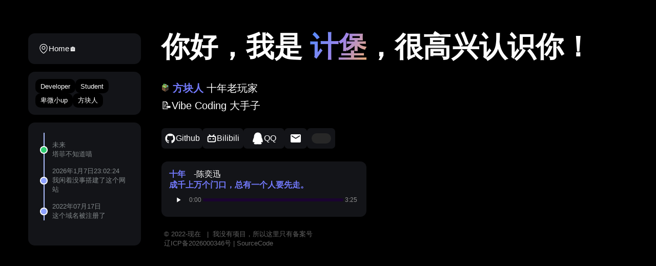

--- FILE ---
content_type: text/html
request_url: https://littlecold.cn/?orderby=like
body_size: 5667
content:
<!DOCTYPE html>
<html>

<head>
    <meta charset="utf-8">
    <meta http-equiv="X-UA-Compatible" content="IE=edge">
    <title>你好，我是计堡</title>
    <link rel="icon" href="favicon.ico">
    <meta name="description" content="Caleb's website">
    <meta name="keywords" content="XXY,Caleb,Personal_Website">
    <meta name="viewport" content="width=device-width, initial-scale=1.0, maximum-scale=1.0, user-scalable=no">
    <link rel="stylesheet" href="./static/css/style.css?v=1.33">


    <script>
        (function () {
            var theme = document.cookie.match(/themeState=([^;]+)/);
            if (theme && theme[1] === "Dark") {
                document.documentElement.setAttribute('data-theme', 'dark');
            }
        })();
    </script>

</head>

<body>

    <div class="main">

        <div onclick="left()" class="left">
            <div class="left-main">

                <div class="logo" style="background-image: url(favicon.ico);">
                    <!-- 头像挂件 -->
                    <!-- <img style="display: none; position: absolute;top:-15%;left:-10%;width: 120%; aspect-ratio: 1/1;" src="" alt="avatar"> -->
                </div>

                <div class="left-div left-des">
                    <div class="left-div-item">
                        <svg t="1705773709627" class="icon" viewBox="0 0 1024 1024" version="1.1"
                            xmlns="http://www.w3.org/2000/svg" p-id="1478" width="20px" height="20px">
                            <path
                                d="M512 249.976471c-99.388235 0-180.705882 81.317647-180.705882 180.705882s81.317647 180.705882 180.705882 180.705882 180.705882-81.317647 180.705882-180.705882-81.317647-180.705882-180.705882-180.705882z m0 301.17647c-66.258824 0-120.470588-54.211765-120.470588-120.470588s54.211765-120.470588 120.470588-120.470588 120.470588 54.211765 120.470588 120.470588-54.211765 120.470588-120.470588 120.470588z"
                                fill="#2c2c2c" p-id="1479"></path>
                            <path
                                d="M512 39.152941c-216.847059 0-391.529412 174.682353-391.529412 391.529412 0 349.364706 391.529412 572.235294 391.529412 572.235294s391.529412-222.870588 391.529412-572.235294c0-216.847059-174.682353-391.529412-391.529412-391.529412z m0 891.482353C424.658824 873.411765 180.705882 686.682353 180.705882 430.682353c0-183.717647 147.576471-331.294118 331.294118-331.294118s331.294118 147.576471 331.294118 331.294118c0 256-243.952941 442.729412-331.294118 499.952941z"
                                fill="#2c2c2c" p-id="1480"></path>
                        </svg>
                        <!-- Location label -->
                        Home🏠
                    </div>
                </div>
                <div class="left-div left-tag">
                    <div class="left-tag-item">Developer</div>
                    <div class="left-tag-item">Student</div>
                    <div class="left-tag-item">卑微小up</div>
                    <div class="left-tag-item">方块人</div>
                </div>


                <div class="left-div left-time">
                    <ul id="line">
                        <li>
                            <div class="focus"></div>
                            <div>未来</div>
                            <div>塔菲不知道喵</div>
                        </li>

                        <li>
                            <div class="focus"></div>
                            <div>2026年1月7日23:02:24</div>
                            <div>我闲着没事搭建了这个网站</div>
                        </li>
                        <li>
                            <div class="focus"></div>
                            <div>2022年07月17日</div>
                            <div>这个<a href="https://littlecold.cn">域名</a>被注册了</div>
                        </li>
                    </ul>
                </div>
            </div>
        </div>
        <div class="right">


            <header>
                <div class="welcome">你好，我是 <span class="gradientText">计堡</span>，很高兴认识你！</div>
                <div class="description"><img src="static/img/mc.ico" alt="avatar" width="16" height="16"> <span
                        class="purpleText">方块人</span> 十年老玩家
                </div>
                <div class="description">📝Vibe Coding 大手子
                </div>
                <div class="iconContainer">

                    <!---->

                    <!-- Github -->
                    <a class="iconItemLong" target="_blank" href="https://github.com/hanbao233xD">
                        <svg t="1704870335945" class="icon" viewBox="0 0 1024 1024" version="1.1"
                            xmlns="http://www.w3.org/2000/svg" p-id="2487" width="22px" height="22px">
                            <path
                                d="M511.6 76.3C264.3 76.2 64 276.4 64 523.5 64 718.9 189.3 885 363.8 946c23.5 5.9 19.9-10.8 19.9-22.2v-77.5c-135.7 15.9-141.2-73.9-150.3-88.9C215 726 171.5 718 184.5 703c30.9-15.9 62.4 4 98.9 57.9 26.4 39.1 77.9 32.5 104 26 5.7-23.5 17.9-44.5 34.7-60.8-140.6-25.2-199.2-111-199.2-213 0-49.5 16.3-95 48.3-131.7-20.4-60.5 1.9-112.3 4.9-120 58.1-5.2 118.5 41.6 123.2 45.3 33-8.9 70.7-13.6 112.9-13.6 42.4 0 80.2 4.9 113.5 13.9 11.3-8.6 67.3-48.8 121.3-43.9 2.9 7.7 24.7 58.3 5.5 118 32.4 36.8 48.9 82.7 48.9 132.3 0 102.2-59 188.1-200 212.9 23.5 23.2 38.1 55.4 38.1 91v112.5c0.8 9 0 17.9 15 17.9 177.1-59.7 304.6-227 304.6-424.1 0-247.2-200.4-447.3-447.5-447.3z"
                                fill="#000000" p-id="2488"></path>

                        </svg>
                        <div class="iconTip">Github</div>
                    </a>
                    <!---->

                    <!-- twitter -->
                    <!-- <a class="iconItem" target="_blank"
                        href="https://twitter.com/intent/user?user_id=1564057561996832770">
                        <svg viewBox='0 0 24 24' width='1.2em' height='1.2em' xmlns='http://www.w3.org/2000/svg'>
                            <path fill='currentColor'
                                d='M22.212 5.656a8.384 8.384 0 0 1-2.401.658A4.195 4.195 0 0 0 21.649 4c-.82.488-1.719.83-2.655 1.015a4.182 4.182 0 0 0-7.126 3.814a11.874 11.874 0 0 1-8.621-4.37a4.168 4.168 0 0 0-.566 2.103c0 1.45.739 2.731 1.86 3.481a4.169 4.169 0 0 1-1.894-.523v.051a4.185 4.185 0 0 0 3.355 4.102a4.205 4.205 0 0 1-1.89.072A4.185 4.185 0 0 0 8.02 16.65a8.394 8.394 0 0 1-6.192 1.732a11.831 11.831 0 0 0 6.41 1.88c7.694 0 11.9-6.373 11.9-11.9c0-.18-.004-.362-.012-.541a8.497 8.497 0 0 0 2.086-2.164' />
                        </svg>
                    </a> -->

                    <!-- bilibili -->
                    <a class="iconItemLong" target="_blank" href="https://space.bilibili.com/299635441">
                        <svg viewBox='0 0 24 24' width='1.2em' height='1.2em' xmlns='http://www.w3.org/2000/svg'>
                            <path fill='currentColor'
                                d='M18.223 3.086a1.25 1.25 0 0 1 0 1.768L17.08 5.996h1.17A3.75 3.75 0 0 1 22 9.746v7.5a3.75 3.75 0 0 1-3.75 3.75H5.75A3.75 3.75 0 0 1 2 17.246v-7.5a3.75 3.75 0 0 1 3.75-3.75h1.166L5.775 4.855a1.25 1.25 0 0 1 1.767-1.768l2.652 2.651c.079.08.145.166.198.258h3.213c.053-.092.12-.18.199-.259l2.651-2.651a1.25 1.25 0 0 1 1.768 0Zm.027 5.42H5.75a1.25 1.25 0 0 0-1.247 1.157l-.003.093v7.5c0 .66.51 1.2 1.157 1.247l.093.003h12.5a1.25 1.25 0 0 0 1.247-1.156l.003-.094v-7.5c0-.69-.56-1.25-1.25-1.25Zm-10 2.5c.69 0 1.25.56 1.25 1.25v1.25a1.25 1.25 0 0 1-2.5 0v-1.25c0-.69.56-1.25 1.25-1.25Zm7.5 0c.69 0 1.25.56 1.25 1.25v1.25a1.25 1.25 0 0 1-2.5 0v-1.25c0-.69.56-1.25 1.25-1.25Z' />
                        </svg>
                        <div class="iconTip">Bilibili</div>
                    </a>

                    <!-- QQ -->
                    <a class="iconItemLong" target="_blank" href="https://qm.qq.com/q/mRDtmxup10">
                        <svg width="24" height="24" viewBox="0 0 24 24" fill="none" xmlns="http://www.w3.org/2000/svg">
                            <g id="buslogo-qq">
                                <path id="fill1"
                                    d="M20.2145 14.6548C20.0273 14.0523 19.7714 13.3498 19.513 12.675L18.5692 10.3156C18.5692 10.2884 18.5818 9.82435 18.5818 9.58475C18.5818 5.55233 16.6781 1.50052 11.9971 1.5C7.3161 1.49948 5.41184 5.55233 5.41184 9.58475C5.41184 9.82383 5.42389 10.2884 5.42442 10.3156L4.48067 12.675C4.22167 13.3498 3.96633 14.0523 3.77916 14.6548C2.88784 17.5279 3.17568 18.717 3.39589 18.7443C3.86776 18.8015 5.23567 16.581 5.23567 16.581C5.23567 17.8666 5.89734 19.5444 7.32921 20.7561C6.7939 20.9212 6.13747 21.1755 5.71541 21.4864C5.33633 21.7664 5.38352 22.0516 5.45325 22.168C5.75368 22.6745 10.6009 22.4915 12.0002 22.3337C13.3996 22.491 18.2468 22.6745 18.5467 22.168C18.6148 22.0527 18.662 21.7674 18.2845 21.4864C17.8651 21.175 17.2055 20.9207 16.6697 20.7555C18.1015 19.5444 18.7632 17.8666 18.7632 16.581C18.7632 16.581 20.1306 18.8015 20.603 18.7443C20.8195 18.7181 21.1089 17.529 20.2145 14.6548Z"
                                    fill="transparent" />
                                <path id="stroke1"
                                    d="M20.2145 14.6548C20.0273 14.0523 19.7714 13.3498 19.513 12.675L18.5692 10.3156C18.5692 10.2884 18.5818 9.82435 18.5818 9.58475C18.5818 5.55233 16.6781 1.50052 11.9971 1.5C7.3161 1.49948 5.41184 5.55233 5.41184 9.58475C5.41184 9.82383 5.42389 10.2884 5.42442 10.3156L4.48067 12.675C4.22167 13.3498 3.96633 14.0523 3.77916 14.6548C2.88784 17.5279 3.17568 18.717 3.39589 18.7443C3.86776 18.8015 5.23567 16.581 5.23567 16.581C5.23567 17.8666 5.89734 19.5444 7.32921 20.7561C6.7939 20.9212 6.13747 21.1755 5.71541 21.4864C5.33633 21.7664 5.38352 22.0516 5.45325 22.168C5.75368 22.6745 10.6009 22.4915 12.0002 22.3337C13.3996 22.491 18.2468 22.6745 18.5467 22.168C18.6148 22.0527 18.662 21.7674 18.2845 21.4864C17.8651 21.175 17.2055 20.9207 16.6697 20.7555C18.1015 19.5444 18.7632 17.8666 18.7632 16.581C18.7632 16.581 20.1306 18.8015 20.603 18.7443C20.8195 18.7181 21.1089 17.529 20.2145 14.6548Z"
                                    stroke-width="2" stroke="currentColor" />
                            </g>
                        </svg>
                        <div class="iconTip">QQ</div>

                        <!-- email -->
                        <a class="iconItem" target="_blank" href="mailto:hanba0qwq@Outlook.com">
                            <svg xmlns="http://www.w3.org/2000/svg" width="24" height="24" viewBox="0 0 24 24">
                                <path fill="currentColor"
                                    d="M20 4H4c-1.1 0-1.99.9-1.99 2L2 18c0 1.1.9 2 2 2h16c1.1 0 2-.9 2-2V6c0-1.1-.9-2-2-2m0 4l-8 5l-8-5V6l8 5l8-5z" />
                            </svg>
                        </a>

                        <!-- sponsor -->
                        <!-- <a class="iconItem" target="_blank" onclick="PopUp('./static/img/sponsor.jpg')">
                        <svg width="1.2em" height="1.2em" viewBox="0 0 32 32" fill="none"
                            xmlns="http://www.w3.org/2000/svg">
                            <path
                                d="M15.8401 19.345H15.9101C17.4101 19.385 18.6101 20.605 18.6101 22.105C18.6101 23.385 17.7401 24.455 16.5601 24.775V25.895C16.5601 26.295 16.2401 26.615 15.8401 26.615C15.4401 26.615 15.1201 26.295 15.1201 25.895V24.775C13.9401 24.455 13.0701 23.385 13.0701 22.105C13.0701 21.705 13.3901 21.385 13.7901 21.385C14.1901 21.385 14.5101 21.705 14.5101 22.105C14.5101 22.845 15.1001 23.435 15.8301 23.435C16.5601 23.435 17.1601 22.835 17.1601 22.105C17.1601 21.375 16.5601 20.775 15.8301 20.775H15.7601C14.2701 20.735 13.0701 19.515 13.0701 18.015C13.0701 16.735 13.9401 15.665 15.1201 15.345V14.225C15.1201 13.825 15.4401 13.505 15.8401 13.505C16.2401 13.505 16.5601 13.825 16.5601 14.225V15.345C17.7401 15.665 18.6101 16.735 18.6101 18.015C18.6101 18.415 18.2901 18.735 17.8901 18.735C17.4901 18.735 17.1701 18.415 17.1701 18.015C17.1701 17.285 16.5701 16.685 15.8401 16.685C15.1101 16.685 14.5101 17.285 14.5101 18.015C14.5101 18.745 15.1101 19.345 15.8401 19.345Z"
                                fill="#212121" />
                            <path
                                d="M10.532 5.09995L13.3181 8.35983L13.0166 8.69618C7.28298 9.98229 3 15.1026 3 21.2249C3 26.6072 7.36772 30.9749 12.75 30.9749H18.92C24.3018 30.9749 28.6692 26.608 28.67 21.2264C28.6794 15.1029 24.3969 9.98239 18.6634 8.69621C18.6678 8.65637 18.67 8.61592 18.67 8.57497C18.67 8.39779 18.6278 8.2299 18.553 8.08084L20.923 5.36795L21.076 5.13195C21.2547 4.74228 21.3004 4.30471 21.2061 3.88653C21.1118 3.46835 20.8827 3.09273 20.5541 2.81742C20.2256 2.54212 19.8156 2.38239 19.3874 2.36279C18.9592 2.34319 18.5364 2.46481 18.184 2.70895L17.341 1.70895C17.152 1.49719 16.9204 1.32767 16.6615 1.21144C16.4025 1.09522 16.122 1.0349 15.8381 1.03443C15.5543 1.03395 15.2735 1.09334 15.0142 1.2087C14.7548 1.32407 14.5227 1.49282 14.333 1.70395L13.45 2.68995C13.0985 2.44074 12.6748 2.31426 12.2442 2.3301C11.8137 2.34594 11.4003 2.5032 11.0681 2.77756C10.7359 3.05192 10.5034 3.42809 10.4065 3.8479C10.3096 4.2677 10.3537 4.70774 10.532 5.09995ZM14.331 6.48495L12.635 4.52595C13.029 4.71581 13.4748 4.76972 13.9028 4.67925C14.3307 4.58879 14.7165 4.35904 15 4.02595L15.8 2.98695L16.688 4.03895C16.9649 4.36093 17.3384 4.58483 17.7528 4.67727C18.1673 4.76971 18.6005 4.72576 18.988 4.55195L17.3 6.48495H14.331ZM5 21.2249C5 15.2372 9.85228 10.3849 15.84 10.3849C21.828 10.3849 26.6792 15.2371 26.67 21.2234L26.67 21.2249C26.67 25.5026 23.1977 28.9749 18.92 28.9749H12.75C8.47228 28.9749 5 25.5026 5 21.2249Z"
                                fill="#212121" />
                        </svg>
                    </a> -->

                        <!-- sidebar for mobiles -->
                        <!-- <a class="iconItem" href="javascript:void(0)" onclick="left()">
                        <svg t="1706175679525" class="icon" viewBox="0 0 1024 1024" version="1.1"
                            xmlns="http://www.w3.org/2000/svg" p-id="1880" width="22px" height="22px">
                            <path
                                d="M389.2 98.93H189.43c-49.51 0-89.8 40.28-89.8 89.8V388.5c0 49.51 40.28 89.8 89.8 89.8H389.2c49.51 0 89.8-40.28 89.8-89.8V188.72c0-49.51-40.28-89.79-89.8-89.79z m29.93 289.56c0 16.5-13.43 29.93-29.93 29.93H189.43c-16.5 0-29.93-13.43-29.93-29.93V188.72c0-16.5 13.43-29.93 29.93-29.93H389.2c16.5 0 29.93 13.43 29.93 29.93v199.77zM389.2 547.34H189.43c-49.51 0-89.8 40.28-89.8 89.8v199.77c0 49.51 40.28 89.8 89.8 89.8H389.2c49.51 0 89.8-40.28 89.8-89.8V637.14c0-49.51-40.28-89.8-89.8-89.8z m29.93 289.57c0 16.5-13.43 29.93-29.93 29.93H189.43c-16.5 0-29.93-13.43-29.93-29.93V637.14c0-16.5 13.43-29.93 29.93-29.93H389.2c16.5 0 29.93 13.43 29.93 29.93v199.77zM837.56 98.93H637.79c-49.51 0-89.8 40.28-89.8 89.8V388.5c0 49.51 40.28 89.8 89.8 89.8h199.77c49.51 0 89.8-40.28 89.8-89.8V188.72c0-49.51-40.28-89.79-89.8-89.79z m29.93 289.56c0 16.5-13.43 29.93-29.93 29.93H637.79c-16.5 0-29.93-13.43-29.93-29.93V188.72c0-16.5 13.43-29.93 29.93-29.93h199.77c16.5 0 29.93 13.43 29.93 29.93v199.77zM837.56 547.34H637.79c-49.51 0-89.8 40.28-89.8 89.8v199.77c0 49.51 40.28 89.8 89.8 89.8h199.77c49.51 0 89.8-40.28 89.8-89.8V637.14c0-49.51-40.28-89.8-89.8-89.8z m29.93 289.57c0 16.5-13.43 29.93-29.93 29.93H637.79c-16.5 0-29.93-13.43-29.93-29.93V637.14c0-16.5 13.43-29.93 29.93-29.93h199.77c16.5 0 29.93 13.43 29.93 29.93v199.77z"
                                p-id="1881" fill="#000000"></path>
                        </svg>
                    </a> -->

                        <!-- switch -->
                        <a class="iconItem switch" href="javascript:void(0)">
                            <div class="onoffswitch">
                                <input type="checkbox" name="onoffswitch" class="onoffswitch-checkbox"
                                    id="myonoffswitch" checked>
                                <label class="onoffswitch-label" for="myonoffswitch">
                                    <span class="onoffswitch-inner"></span>
                                    <span class="onoffswitch-switch"></span>
                                </label>
                            </div>
                        </a>
                        <!---->
                </div>
                <div class="music-player">
                    <div class="music-info">
                        <div><span class="purpleText">十年</span>&nbsp;&nbsp;&nbsp;&nbsp;-陈奕迅</div>
                        <div><span class="purpleText">成千上万个门口，总有一个人要先走。</span></div>
                    </div>
                    <div class="player-controls">
                        <button id="playPauseBtn" class="player-btn">
                            <svg class="play-icon" width="16" height="16" viewBox="0 0 24 24" fill="currentColor">
                                <path d="M8 5v14l11-7z" />
                            </svg>
                        </button>
                        <div class="progress-container">
                            <span id="currentTime" class="time-text">0:00</span>
                            <div class="progress-bar" id="progressBar">
                                <div class="progress" id="progress"></div>
                            </div>
                            <span id="duration" class="time-text">0:00</span>
                        </div>
                    </div>
                    <audio id="musicPlayer" src="static/audio/陈奕迅-十年.mp3"></audio>
                </div>

                <!-- <div class="tanChiShe">
                    <img id="tanChiShe" src="./static/svg/snake-Light.svg" alt="">
                </div> -->
            </header>

            <!-- Tab buttons -->


            <footer>
                © 2022-现在 &nbsp;&nbsp;|&nbsp;&nbsp;我没有项目，所以这里只有备案号
                <div>
                    <a href="https://beian.miit.gov.cn/" target="_blank">辽ICP备2026000346号</a> |
                    <a href="https://github.com/xxynet/HomePage" target="_blank" class="footer-links">SourceCode</a>
                </div>
            </footer>

        </div>
    </div>
    <!-- main结束 -->
    <!--弹窗-->

    <div class="pop-up">
        <div class="pop-up-main">
            <img class="pop-up-img" src="" alt="" srcset="">
        </div>
        <div onclick="PopUp()" class="pop-up-close">
            <svg t="1700047644371" class="icon" viewBox="0 0 1024 1024" version="1.1" xmlns="http://www.w3.org/2000/svg"
                p-id="950" width="19px" height="19px">
                <path
                    d="M610.616405 512.423878l391.647127 391.939565a68.722849 68.722849 0 0 1 0 98.332161 72.012772 72.012772 0 0 1-100.306115 0l-390.404267-391.354689-392.012675 391.28158a69.74638 69.74638 0 0 1-98.551489-98.551489l391.793346-391.720237L20.988986 119.533891A69.74638 69.74638 0 0 1 119.540475 20.982402l392.158893 392.451331L901.957417 23.248793a72.012772 72.012772 0 0 1 100.306115 0 68.722849 68.722849 0 0 1 0 98.332161L610.616405 512.423878z"
                    p-id="951" fill="#000000"></path>
            </svg>
        </div>
    </div>

    <script src="./static/js/script.js?v=1.33">
    </script>

</body>

</html>

--- FILE ---
content_type: text/css
request_url: https://littlecold.cn/static/css/style.css?v=1.33
body_size: 4584
content:
@font-face {
    font-family: "a";
    /*中文字体*/
    src: url();
    font-display: swap;
}

@font-face {
    font-family: "b";
    /*English font*/
    src: url();
    font-display: swap;
}

:root {
    --main-bg-color: #f5f7fa;
    --main-text-color: #222831;
    --gradient-start: #4f8cff;
    --gradient-middle: #a084e8;
    --gradient-end: #f7b267;
    --purple-text-color: #6c63ff;
    --text-bg-color: #e3e8f0;
    --icon-bg-color: #f0f4fa;
    --pop-up-box-shadow: #e6e6e6;
    --tab-button-bg-color: #ffffff;
    --tab-button-hover-bg-color: #f0f4fa;
    --tab-button-selected-bg-color: #84b5db;
    --tab-button-text-color: #222831;
    --project-item-bg-color: #ffffff;
    --project-item-hover-color: #f0f4fa;
    --project-item-left-title-color: #222831;
    --project-item-left-text-color: #6c757d;
    --footer-text-color: #8a99b3;
    --footer-text-hover-color: #819ed0;
    --icon-1-hover-color: #e3e8f0;
    --icon-2-hover-color: #e3e8f0;
    --icon-3-hover-color: #e3e8f0;
    --icon-4-hover-color: #e3e8f0;
    --icon-5-hover-color: #e3e8f0;
    --icon-6-hover-color: #e3e8f0;
}

* {
    font-family: "b", "a", sans-serif;
    margin: 0;
    padding: 0;
    box-sizing: border-box;
    user-select: none;
    transition: all 0.1s ease;
}

a:hover,
a:link,
a:visited,
a:active,
a:focus {
    text-decoration: none;
    outline: none;
    color: inherit;
    border: none;
    -webkit-tap-highlight-color: rgba(0, 0, 0, 0);
}


/* 设置滚动条样式 */

::-webkit-scrollbar {
    width: 8px;
}

::-webkit-scrollbar-thumb {
    background-color: var(--main-text-color);
    border-radius: 8px;
    height: 20%;
}

::-webkit-scrollbar-track {
    background-color: var(--main-bg-color, linear-gradient(50deg, #a2d0ff, #ffffff));
}

html[data-theme="dark"] {
    --main-bg-color: rgb(0, 0, 0);
    --main-text-color: #fff;
    /* --gradient-start: rgb(133, 62, 255);
    --gradient-middle: #f76cc6;
    --gradient-end: rgb(255, 255, 255); */
    --gradient-start: #4f8cff;
    --gradient-middle: #a084e8;
    --gradient-end: #f7b267;
    --purple-text-color: #747bff;
    --text-bg-color: rgb(26, 4, 48);
    --icon-bg-color: rgb(19, 20, 24);
    --pop-up-box-shadow: rgb(52, 52, 52);
    --tab-button-bg-color: rgb(19, 20, 24);
    --tab-button-hover-bg-color: rgb(31, 33, 35);
    --tab-button-selected-bg-color: rgba(255, 255, 255, 0.873);
    --tab-button-text-color: white;
    --project-item-bg-color: rgb(19, 20, 24);
    --project-item-hover-color: rgb(31, 33, 35);
    --project-item-left-title-color: rgb(255, 255, 255);
    --project-item-left-text-color: rgb(142, 142, 142);
    --footer-text-color: #646464;
    --footer-text-hover-color: rgba(255, 255, 255, 0.812);
    --icon-1-hover-color: rgb(34, 39, 46);
    --icon-2-hover-color: rgb(0, 172, 238);
    --icon-3-hover-color: rgb(251, 114, 153);
    --icon-4-hover-color: rgb(0, 120, 215);
    --icon-5-hover-color: rgb(248, 113, 113);
    --icon-6-hover-color: rgb(31, 33, 35);
}

body {
    display: flex;
    height: 100%;
    min-height: 100vh;
    width: 100%;
    background: var(--main-bg-color);
    overflow-x: hidden;
    justify-content: center;
    color: var(--main-text-color);
}

#PageLoading {
    background: radial-gradient(white);
    background-size: 100%;
    background-position: center;
    background-color: #ffffff;
    height: 100%;
    width: 100%;
    position: fixed;
    z-index: 999999;
    margin-top: 0px;
    top: 0px;
    pointer-events: none;
    opacity: 1;
    transition: all 0.5s ease;
}

.object {
    -moz-border-radius: 50% 50% 50% 50%;
    -webkit-border-radius: 50% 50% 50% 50%;
    border-radius: 50% 50% 50% 50%;
    position: absolute;
    border-left: 5px solid #8887fa;
    border-right: 5px solid #FFC0CB;
    border-top: 5px solid transparent;
    border-bottom: 5px solid transparent;
    -webkit-animation: animate 2.5s infinite;
    animation: animate 2.5s infinite;
}

#object_one {
    width: 20%;
    height: 20%;
}

#object_two {
    width: 35%;
    height: 35%;
    -webkit-animation-delay: 0.1s;
    animation-delay: 0.1s;
}

#object_three {
    width: 45%;
    height: 45%;
    -webkit-animation-delay: 0.2s;
    animation-delay: 0.2s;
}

#object_four {
    width: 55%;
    height: 55%;
    -webkit-animation-delay: 0.3s;
    animation-delay: 0.3s;
}

@-webkit-keyframes animate {
    50% {
        /*-ms-transform: rotate(180deg);*/
        /*-webkit-transform: rotate(180deg);*/
        /*transform: rotate(180deg);*/
    }
    100% {
        /*-ms-transform: rotate(0deg);*/
        /*-webkit-transform: rotate(0deg);*/
        /*transform: rotate(0deg);*/
    }
}

@keyframes animate {
    50% {
        /*-ms-transform: rotate(180deg);*/
        /*-webkit-transform: rotate(180deg);*/
        /*transform: rotate(180deg);*/
    }
    100% {
        /*-ms-transform: rotate(0deg);*/
        /*-webkit-transform: rotate(0deg);*/
        /*transform: rotate(0deg);*/
    }
}

.main {
    width: 100%;
    max-width: 1200px;
    position: relative;
    flex-direction: row;
}

.left {
    width: 250px;
    height: 100vh;
    display: flex;
    padding: 0 15px;
    position: fixed;
    align-items: center;
    flex-direction: column;
}

.left-main {
    width: 100%;
    height: 100vh;
    overflow-y: scroll;
    display: flex;
    align-items: center;
    flex-direction: column;
}

.left-main::-webkit-scrollbar {
    display: none;
}

.logo {
    flex-shrink: 0;
    width: 90%;
    position: relative;
    aspect-ratio: 1/1;
    margin-top: 50px;
    background-size: cover;
    border-radius: 50%;
    transition: all 0.8s ease-in-out;
}

.left-div {
    flex-shrink: 0;
    width: 100%;
    border-radius: 13px;
    margin-top: 15px;
    padding: 20px;
    background: var(--project-item-bg-color);
    /* rgba(249, 250, 251, 0.6) */
}

.left-div:hover {
    box-shadow: 0 0 16px var(--pop-up-box-shadow);
}

.left-des {
    display: flex;
    flex-direction: column;
    justify-content: center;
    gap: 10px;
}

.left-div-item {
    display: flex;
    align-items: center;
    line-height: 20px;
    font-size: 15px;
    gap: 8px;
    overflow: hidden;
}

.left-tag {
    display: flex;
    flex-direction: row;
    flex-wrap: wrap;
    gap: 10px;
    padding: 14px;
}

.left-tag-item {
    display: flex;
    justify-content: center;
    align-items: center;
    height: 28px;
    padding: 10px;
    font-size: 13px;
    border-radius: 10px;
    background: var(--main-bg-color);
}

#line {
    width: 100%;
    height: 200px;
    font-size: 13px;
    padding-left: 10px;
    scroll-snap-type: y mandatory;
    overflow-y: scroll;
}

#line li {
    list-style: none;
    position: relative;
    padding: 15px 0px 0px 15px;
    border-left: 2px solid #adbeff;
    border-radius: 0;
    scroll-snap-align: end;
    color: #82888a;
}

.focus {
    width: 15px;
    height: 15px;
    border-radius: 22px;
    background-color: #8da1ff;
    border: 2px solid #fff;
    position: absolute;
    left: -9px;
    top: 50%;
}

#line li:first-child .focus:first-child {
    background-color: #2ecc71;
    animation: focus 1.8s ease infinite;
}

#line::-webkit-scrollbar {
    display: none;
}

.left-title {
    font-size: 20px;
    margin-top: 30px;
}

.right {
    width: calc(100% - 250px);
    display: flex;
    padding: 25px;
    position: relative;
    float: right;
    flex-direction: column;
}

.welcome {
    font-size: 55px;
    font-weight: 800;
    margin: 30px 0;
}

.description {
    font-size: 20px;
    margin-top: 7px;
}

.gradientText {
    -webkit-background-clip: text;
    -webkit-text-fill-color: transparent;
    background-size: 200%;
    background-position: 0%;
    animation: backgroundSizeAnimation 5s ease-in-out infinite;
    background-image: linear-gradient(120deg, var(--gradient-start, #bd34fe), var(--gradient-middle, #e0321b) 30%, var(--gradient-end, #41d1ff) 60%);
}

@keyframes backgroundSizeAnimation {
    0% {
        background-position: 100%;
    }
    25% {
        background-position: 50%;
    }
    50% {
        background-position: 0%;
    }
    75% {
        background-position: 50%;
    }
    100% {
        background-position: 100%;
    }
}

.purpleText {
    color: var(--purple-text-color);
    font-weight: 800;
}

.textBackground {
    font-weight: 800;
    background: var(--text-bg-color);
    border-radius: 5px;
    font-size: 15px;
    padding: 3px 5px;
}

.iconContainer {
    width: 100%;
    gap: 8px;
    height: 60px;
    display: flex;
    align-items: center;
    overflow-x: scroll;
    margin-top: 20px;
}

.iconContainer::-webkit-scrollbar {
    display: none;
}

.iconItem {
    width: 44px;
    height: 40px;
    box-sizing: border-box;
    background: var(--icon-bg-color);
    border-radius: 7px;
    display: flex;
    gap: 5px;
    align-items: center;
    justify-content: center;
    transition: all 0.3s ease;
    flex-shrink: 0;
    cursor: pointer;
}

.iconItemLong {
    width: 80px;
    height: 40px;
    box-sizing: border-box;
    background: var(--icon-bg-color);
    border-radius: 7px;
    display: flex;
    gap: 5px;
    align-items: center;
    justify-content: center;
    transition: all 0.3s ease;
    flex-shrink: 0;
}

.switch {
    width: 55px;
    display: flex;
}

.iconTip {
    white-space: nowrap;
    display: flex;
}

.iconItemLong:nth-child(1):hover {
    background: var(--icon-1-hover-color);
}

.iconItem:nth-child(2):hover {
    background: var(--icon-2-hover-color);
}

.iconItem:nth-child(3):hover {
    background: var(--icon-3-hover-color);
}

.iconItem:nth-child(4):hover {
    background: var(--icon-4-hover-color);
}

.iconItem:nth-child(5):hover {
    background: var(--icon-5-hover-color);
}


/* .iconItem:nth-child(6):hover {
    background: var(--icon-6-hover-color);
} */

.iconItem:hover .iconTip {
    display: block;
}

.switch:hover {
    width: 55px;
    background: var(--icon-6-hover-color);
}

.tanChiShe {
    width: 85%;
}

.tanChiShe img {
    width: 100%;
    height: 100%;
    object-fit: cover;
}

.title {
    display: flex;
    gap: 10px;
    align-items: center;
    font-size: 26px;
    font-weight: 800;
    margin: 20px 0;
    transition: all 0.4s ease;
}

.title:hover {
    /*transform: translateY(-5px);*/
}

.button-container {
    display: flex;
    gap: 12px;
    margin: 30px 0;
    align-items: center;
    padding: 8px;
    background: var(--project-item-bg-color);
    border-radius: 16px;
    /* box-shadow: 0 4px 20px rgba(0, 0, 0, 0.08); */
    border: 1px solid rgba(255, 255, 255, 0.1);
}

.button-container:hover {
    /* box-shadow: 0 4px 20px rgba(0, 0, 0, 0.08); */
}

.tab-button {
    flex: 1;
    padding: 12px 24px;
    border: none;
    border-radius: 12px;
    background: transparent;
    color: var(--project-item-left-text-color);
    font-size: 15px;
    font-weight: 600;
    cursor: pointer;
    transition: all 0.3s cubic-bezier(0.4, 0, 0.2, 1);
    position: relative;
    overflow: hidden;
    min-height: 44px;
    display: flex;
    align-items: center;
    justify-content: center;
    -webkit-tap-highlight-color: transparent;
}

.tab-button:not(.but-active):hover {
    background: var(--tab-button-hover-bg-color);
    color: var(--tab-button-text-color);
    /* box-shadow: 0 4px 12px rgba(0, 0, 0, 0.1); */
}

.but-active {
    background: var(--purple-text-color);
    color: white;
    /* box-shadow: 0 4px 16px rgba(108, 99, 255, 0.3); */
}

.but-active::before {
    content: '';
    position: absolute;
    top: 0;
    left: 0;
    right: 0;
    bottom: 0;
    background: rgba(255, 255, 255, 0.1);
    border-radius: 12px;
    pointer-events: none;
}

.tab-content {
    display: none;
    animation: fadeIn 0.3s ease-in-out;
}

.content-active {
    display: block;
}

@keyframes fadeIn {
    from {
        opacity: 0;
        transform: translateY(10px);
    }
    to {
        opacity: 1;
        transform: translateY(0);
    }
}

.intro-content,
.about-content {
    background: var(--project-item-bg-color);
    border-radius: 12px;
    padding: 24px;
    margin: 20px 0;
    /* box-shadow: 0 4px 20px rgba(0, 0, 0, 0.08); */
    border: 1px solid rgba(255, 255, 255, 0.1);
}


/* FAQ Styles */

.faq-container {
    margin: 20px 0;
}

.faq-item {
    background: var(--project-item-bg-color);
    border-radius: 12px;
    margin-bottom: 12px;
    box-shadow: 0 2px 8px rgba(0, 0, 0, 0.1);
    overflow: hidden;
    transition: all 0.3s ease;
    border: 1px solid rgba(255, 255, 255, 0.1);
}

.faq-item:hover {
    background: var(--project-item-hover-color);
    box-shadow: 0 4px 12px rgba(0, 0, 0, 0.15);
}

.faq-question {
    display: flex;
    justify-content: space-between;
    align-items: center;
    padding: 20px;
    cursor: pointer;
    color: var(--main-text-color);
    font-weight: 500;
    transition: all 0.3s ease;
    user-select: none;
}


/* .faq-question:hover {
    background: var(--project-item-hover-color);
} */

.faq-question span {
    flex: 1;
    margin-right: 15px;
}

.faq-arrow {
    transition: transform 0.3s ease;
    color: var(--main-text-color);
}

.faq-item.active .faq-arrow {
    transform: rotate(180deg);
}

.faq-answer {
    max-height: 0;
    overflow: hidden;
    transition: max-height 0.3s ease, padding 0.3s ease;
    background: var(--project-item-color);
}

.faq-item.active .faq-answer {
    max-height: 200px;
    padding: 0 20px 20px 20px;
}

.faq-answer p {
    margin: 0;
    line-height: 1.6;
    color: var(--project-item-left-text-color);
}


/* .faq-answer a {
    color: var(--purple-text-color);
    text-decoration: underline;
    transition: all 0.25s ease;
}

.faq-answer a:hover {
    color: #b0b4f7;
} */

.intro-content p,
.about-content p {
    margin: 12px 0;
    font-size: 16px;
    line-height: 1.6;
    color: var(--project-item-left-text-color);
}

.intro-content p:first-child,
.about-content p:first-child {
    margin-top: 0;
}

.intro-content p:last-child,
.about-content p:last-child {
    margin-bottom: 0;
}

.intro-ul {
    padding-left: 20px;
    margin: 12px 0;
    font-size: 16px;
    line-height: 2;
    color: var(--project-item-left-text-color);
    list-style-type: disc;
}

.highlight-text {
    color: var(--purple-text-color);
    font-weight: 500;
}

.highlight-link {
    color: var(--purple-text-color) !important;
    text-decoration: underline !important;
    transition: all 0.25s ease;
}

.highlight-link:hover {
    color: #b0b4f7 !important;
}

.projectList {
    display: flex;
    flex-wrap: wrap;
    gap: 15px;
    padding: 5px;
}

.projectItem {
    display: flex;
    background-color: var(--project-item-bg-color);
    border-radius: 8px;
    padding: 18px;
    height: 105px;
    width: calc(50% - 60px);
}

.projectItem:hover {
    box-shadow: 0 8px 16px -4px #2c2d300c;
    background-color: var(--project-item-hover-color);
}

.projectItemLeft p {
    font-size: 13px;
    margin-top: 5px;
    color: var(--project-item-left-text-color);
}

.projectItemLeft h1 {
    font-weight: normal;
    font-size: 18px;
    margin: 0px;
    transition: all 0.4s ease;
    color: var(--project-item-left-title-color);
}

.projectItemLeft {
    transition: all 0.4s ease;
    height: 100%;
    width: 80%;
}

.projectItemRight {
    overflow: hidden;
    display: flex;
    justify-content: center;
    align-items: center;
    width: 20%;
    height: 100%;
}

.projectItemRight img {
    height: 44px;
    width: 44px;
}

.skill {
    padding: 25px;
    width: 100%;
}

.skill img {
    width: 100%;
    height: 100%;
    object-fit: cover;
}

.skill #skillWap {
    display: none;
}

footer {
    padding: 5px;
    color: var(--footer-text-color);
    font-size: 13px;
    margin-top: 20px;
}

.footer-links {
    color: var(--footer-text-color);
}

.footer-links:hover {
    color: var(--footer-text-hover-color);
    transition: 0.3;
}

@media (max-width: 1000px) {
    .projectItem {
        width: calc(100% - 25px);
    }
}

@media (max-width: 800px) {
    .right {
        width: 100%;
    }
    .tanChiShe {
        width: 100%;
    }
    .description {
        font-size: 16px;
    }
    .welcome {
        font-size: 48px;
    }
    .button-container {
        margin: 20px 0;
        padding: 6px;
        gap: 8px;
    }
    .tab-button {
        padding: 10px 16px;
        font-size: 14px;
        min-height: 40px;
    }
    .projectItemLeft p {
        font-size: 14px;
    }
    .projectItemLeft h1 {
        font-size: 15px;
    }
    .projectItem:hover h1 {
        /* font-size: 20px; */
    }
    .projectList {
        display: flex;
        justify-content: center;
        align-items: center;
    }
    .skill #skillWap {
        display: block;
    }
    .skill #skillPc {
        display: none;
    }
    /* FAQ Mobile Styles */
    .faq-question {
        padding: 16px;
        font-size: 14px;
    }
    .faq-answer {
        font-size: 14px;
    }
    .faq-item.active .faq-answer {
        padding: 0 16px 16px 16px;
    }
    .left {
        position: fixed;
        z-index: 9999;
        padding: 0;
        width: 100%;
        height: 100%;
        pointer-events: none;
        background: none;
        transition: all 0.3s linear;
    }
    .left-main {
        position: absolute;
        float: left;
        width: 60vw;
        /*侧边栏+按钮宽度*/
        left: -60vw;
        /*侧边栏隐藏在屏外宽度*/
        padding: 15px;
        box-sizing: border-box;
        background: var(--main-bg-color);
        transition: all 0.25s ease-out;
    }
    .left-open {
        pointer-events: auto;
        background: rgba(100, 100, 100, 0.5);
    }
    .left-main-open {
        left: 0;
    }
}

.pop-up {
    position: fixed;
    display: flex;
    visibility: hidden;
    width: 100vw;
    height: 100vh;
    background: rgba(255, 255, 255, 0);
    z-index: 99999;
    align-items: center;
    justify-content: center;
    flex-direction: column;
}

.pop-up-main {
    z-index: 100000;
    width: 80%;
    max-width: 300px;
    /* 根据需要调整最大宽度 */
    min-height: 200px;
    background-color: #ffffff;
    border-radius: 12px;
    opacity: 0;
    display: flex;
    transition: all 0.15s linear;
    align-items: center;
    justify-content: center;
    overflow: hidden;
    box-shadow: 0 4px 16px var(--pop-up-box-shadow);
    /*transform: translateY(20%);*/
}

.pop-up-img {
    width: 100%;
    height: 100%;
}

.pop-up.active {
    visibility: visible;
}

.pop-up-main.active {
    opacity: 1;
    /*transform: translateY(0);*/
}

.pop-up-close {
    display: flex;
    justify-content: center;
    align-items: center;
    height: 40px;
    width: 40px;
    box-shadow: 0 4px 16px var(--pop-up-box-shadow);
    background-color: var(--project-item-bg-color);
    margin-top: 30px;
    border-radius: 50%;
    cursor: pointer;
    opacity: 0;
    transition: opacity 0.15s linear;
}

.pop-up-close.active {
    opacity: 1;
}

.onoffswitch {
    position: relative;
    width: 38px;
    height: 20px;
    -webkit-user-select: none;
    -moz-user-select: none;
    -ms-user-select: none;
}

.onoffswitch-checkbox {
    display: none;
}

.onoffswitch-label {
    display: block;
    overflow: hidden;
    cursor: pointer;
    height: 100%;
    border-radius: 50px;
}

.onoffswitch-inner {
    display: flex;
    justify-content: center;
    align-items: center;
    width: 200%;
    height: 100%;
    margin-left: -100%;
    transition: margin 0.2s ease-in 0s;
}

.onoffswitch-inner:before,
.onoffswitch-inner:after {
    display: flex;
    justify-content: center;
    align-items: center;
    float: left;
    width: 50%;
    height: 100%;
    padding: 0;
    font-size: 12px;
    color: white;
    font-family: Trebuchet, Arial, sans-serif;
    font-weight: bold;
    box-sizing: border-box;
}

.onoffswitch-inner:before {
    content: "";
    background-color: #e4e4e4;
    color: #FFFFFF;
    text-align: left;
}

.onoffswitch-inner:after {
    content: "";
    background-color: #272727;
    color: #FAFAFA;
    text-align: right;
}

.onoffswitch-switch {
    display: block;
    height: 70%;
    aspect-ratio: 1/1;
    background: #FFFFFF;
    position: absolute;
    top: 12.5%;
    bottom: 12.5%;
    right: 5px;
    border-radius: 20px;
    transition: all 0.2s ease-in 0s;
}

.onoffswitch-checkbox:checked+.onoffswitch-label .onoffswitch-inner {
    margin-left: 0;
}

.onoffswitch-checkbox:checked+.onoffswitch-label .onoffswitch-switch {
    right: 50%;
}

.tab-button,
.button-container button {
    -webkit-tap-highlight-color: transparent;
}


/* Music Player Styles */

.music-player {
    display: flex;
    flex-direction: column;
    gap: 12px;
    width: 100%;
    max-width: 400px;
    padding: 15px;
    background: var(--project-item-bg-color);
    border-radius: 12px;
    margin-top: 15px;
}

.music-info {
    display: flex;
    flex-direction: column;
    gap: 5px;
}

.player-controls {
    display: flex;
    align-items: center;
    gap: 10px;
}

.player-btn {
    width: 36px;
    height: 36px;
    border-radius: 8px;
    background: var(--icon-bg-color);
    border: none;
    display: flex;
    align-items: center;
    justify-content: center;
    cursor: pointer;
    transition: all 0.3s ease;
    color: var(--main-text-color);
}

.player-btn:hover {
    background: var(--icon-1-hover-color);
    transform: scale(1.05);
}


/* Additional player styles */

.play-icon {
    pointer-events: none;
}

.progress-container {
    display: flex;
    align-items: center;
    gap: 8px;
    flex: 1;
    min-width: 0;
}

.progress-bar {
    flex: 1;
    height: 6px;
    background: var(--text-bg-color);
    border-radius: 3px;
    cursor: pointer;
    position: relative;
}

.progress {
    height: 100%;
    background: var(--purple-text-color);
    border-radius: 3px;
    width: 0%;
    transition: width 0.1s linear;
}

.time-text {
    font-size: 12px;
    color: var(--project-item-left-text-color);
    min-width: 30px;
    text-align: center;
}

--- FILE ---
content_type: application/javascript
request_url: https://littlecold.cn/static/js/script.js?v=1.33
body_size: 2565
content:
console.log('%cCopyright © 2024-2025 Caleb XXY', 'background-color: #a285e6; color: white; font-size: 24px; font-weight: bold; padding: 10px;');
console.log('%c   /\\_/\\', 'color: #f7b267; font-size: 20px;');
console.log('%c  ( o.o )', 'color: #f7b267; font-size: 20px;');
console.log(' %c  > ^ <', 'color: #f7b267; font-size: 20px;');
console.log('  %c /  ~ \\', 'color: #f7b267; font-size: 20px;');
console.log('  %c/______\\', 'color: #f7b267; font-size: 20px;');




document.addEventListener('contextmenu', function(event) {
    event.preventDefault(); // 阻止默认的上下文菜单行为
});


function openTab(tabName) {
    // Hide all tab content
    var tabContents = document.getElementsByClassName('tab-content');
    for (var i = 0; i < tabContents.length; i++) {
        tabContents[i].classList.remove('content-active');
    }

    // Remove active class from all buttons
    var tabButtons = document.getElementsByClassName('tab-button');
    for (var i = 0; i < tabButtons.length; i++) {
        tabButtons[i].classList.remove('but-active');
    }

    // Show the selected tab content
    document.getElementById(tabName).classList.add('content-active');

    // Add active class to the clicked button
    event.target.classList.add('but-active');
}


function toggleClass(selector, className) {
    var elements = document.querySelectorAll(selector);
    elements.forEach(function(element) {
        element.classList.toggle(className);
    });
}

function PopUp(imageURL) {
    var popupMainElement = document.querySelector(".pop-up-img");
    if (imageURL) {
        popupMainElement.src = imageURL;
    }
    toggleClass(".pop-up-main", "active");
    toggleClass(".pop-up", "active");
    toggleClass(".pop-up-close", "active");
}

function playSound(soundUrl) {
    const audio = new Audio(soundUrl);
    audio.play().catch(e => console.error("Failed to play sound effect:", e));
}

function left() {
    toggleClass(".left-main", "left-main-open");
    toggleClass(".left", "left-open");

}


document.addEventListener('DOMContentLoaded', function() {


    var themeState = getCookie("themeState") || "Light";
    const htmlTag = document.querySelector('html');
    var svgItems = document.getElementsByTagName("svg");
    var tanChiShe = document.getElementById("tanChiShe");




    function changeSvg(color) {
        for (var i = 0; i < svgItems.length; i++) {
            var paths = svgItems[i].getElementsByTagName("path");
            for (var j = 0; j < paths.length; j++) {
                paths[j].setAttribute("fill", color);
            }
        }
    }



    function changeTheme(theme) {
        if (theme == "Dark") {
            themeState = "Dark";
            changeSvg("#ffffff");
            htmlTag.dataset.theme = 'dark';
        } else if (theme == "Light") {
            themeState = "Light";
            changeSvg("#000000");
            htmlTag.dataset.theme = '';
        }
        setCookie("themeState", theme, 365);
    }




    function setCookie(name, value, days) {
        var expires = "";
        if (days) {
            var date = new Date();
            date.setTime(date.getTime() + days * 24 * 60 * 60 * 1000);
            expires = "; expires=" + date.toUTCString();
        }
        document.cookie = name + "=" + value + expires + "; path=/";
    }


    function getCookie(name) {
        var nameEQ = name + "=";
        var cookies = document.cookie.split(';');
        for (var i = 0; i < cookies.length; i++) {
            var cookie = cookies[i];
            while (cookie.charAt(0) == ' ') {
                cookie = cookie.substring(1, cookie.length);
            }
            if (cookie.indexOf(nameEQ) == 0) {
                return cookie.substring(nameEQ.length, cookie.length);
            }
        }
        return null;
    }


    document.querySelectorAll('.tab-button').forEach(button => {
        button.addEventListener('click', () => {
            playSound('../static/soundeffects/click.mp3');
        });
    });

    const switchCheckbox = document.getElementById('myonoffswitch');
    /*夜间自动打开暗色主题*/
    const currentTime = new Date();
    const currentHour = currentTime.getHours();
    if (currentHour >= 20 || currentHour < 6) {
        switchCheckbox.checked = false;
        changeTheme('Dark');
    }


    switchCheckbox.addEventListener('change', function() {

        if (themeState == "Dark") {

            playSound('../static/soundeffects/light-on.mp3')
            changeTheme("Light");

        } else if (themeState == "Light") {

            playSound('../static/soundeffects/light-off.mp3')
            changeTheme("Dark");
        }
    });

    if (themeState == "Dark") {
        switchCheckbox.checked = false;
    }
    changeTheme(themeState);




    /*加载效果*/
    // var pageLoading = document.querySelector("#PageLoading");
    // var center = document.getElementById("PageLoading-zyyo-center");
    // setTimeout(function () {
    //     pageLoading.style.opacity = '0';
    //     center.style.height = "500px";
    //     center.style.width = "500px";
    //     center.style.opacity = "0";
    //     pageLoading.style.backgroundSize = "200%";
    // }, 300);

    // 暂时强制深色模式
    // changeTheme("Dark")

    /*淡入效果*/
    var projectItems = document.querySelectorAll(".projectItem");

    function checkProjectItems() {
        for (var i = 0; i < projectItems.length; i++) {
            var projectItem = projectItems[i];
            var projectItemTop = projectItem.getBoundingClientRect().top;

            if (projectItemTop < window.innerHeight * 1.2) {
                // projectItem.classList.add("fade-in-visible");
            }
        }
    }

    window.addEventListener("scroll", checkProjectItems);
    window.addEventListener("resize", checkProjectItems);

});

// FAQ Toggle Function
function toggleFAQ(element) {
    const faqItem = element.parentElement;
    const isActive = faqItem.classList.contains('active');

    playSound('../static/soundeffects/collapsible_open.mp3')

    // Close all other FAQ items
    // const allFaqItems = document.querySelectorAll('.faq-item');
    // allFaqItems.forEach(item => {
    //     item.classList.remove('active');
    // });

    // Collapse current FAQ item
    if (isActive) {
        faqItem.classList.remove('active');
    }

    // Toggle current FAQ item
    if (!isActive) {
        faqItem.classList.add('active');
    }
}

// Music Player Functionality
document.addEventListener('DOMContentLoaded', function() {
    const musicPlayer = document.getElementById('musicPlayer');
    const playPauseBtn = document.getElementById('playPauseBtn');
    const progressBar = document.getElementById('progressBar');
    const progress = document.getElementById('progress');
    const currentTimeSpan = document.getElementById('currentTime');
    const durationSpan = document.getElementById('duration');

    // Format time in mm:ss
    function formatTime(seconds) {
        const min = Math.floor(seconds / 60);
        const sec = Math.floor(seconds % 60);
        return `${min}:${sec < 10 ? '0' : ''}${sec}`;
    }

    // Update progress bar
    function updateProgress() {
        const percent = (musicPlayer.currentTime / musicPlayer.duration) * 100;
        progress.style.width = `${percent}%`;
        currentTimeSpan.textContent = formatTime(musicPlayer.currentTime);
    }

    // Set progress bar on click
    function setProgress(e) {
        const width = this.clientWidth;
        const clickX = e.offsetX;
        const duration = musicPlayer.duration;

        musicPlayer.currentTime = (clickX / width) * duration;
    }

    // Update duration when metadata is loaded
    musicPlayer.addEventListener('loadedmetadata', function() {
        durationSpan.textContent = formatTime(musicPlayer.duration);
    });

    // Update progress as music plays
    musicPlayer.addEventListener('timeupdate', updateProgress);

    // Toggle play/pause
    function togglePlayPause() {
        if (musicPlayer.paused) {
            musicPlayer.play();
            playPauseBtn.innerHTML = `
                <svg class="play-icon" width="16" height="16" viewBox="0 0 24 24" fill="currentColor">
                    <path d="M6 19h4V5H6v14zm8-14v14h4V5h-4z"/>
                </svg>
            `;
        } else {
            musicPlayer.pause();
            playPauseBtn.innerHTML = `
                <svg class="play-icon" width="16" height="16" viewBox="0 0 24 24" fill="currentColor">
                    <path d="M8 5v14l11-7z"/>
                </svg>
            `;
        }
    }

    // Event listeners
    playPauseBtn.addEventListener('click', togglePlayPause);
    progressBar.addEventListener('click', setProgress);

    // Update play/pause button when music ends
    musicPlayer.addEventListener('ended', function() {
        playPauseBtn.innerHTML = `
            <svg class="play-icon" width="16" height="16" viewBox="0 0 24 24" fill="currentColor">
                <path d="M8 5v14l11-7z"/>
            </svg>
        `;
    });
});